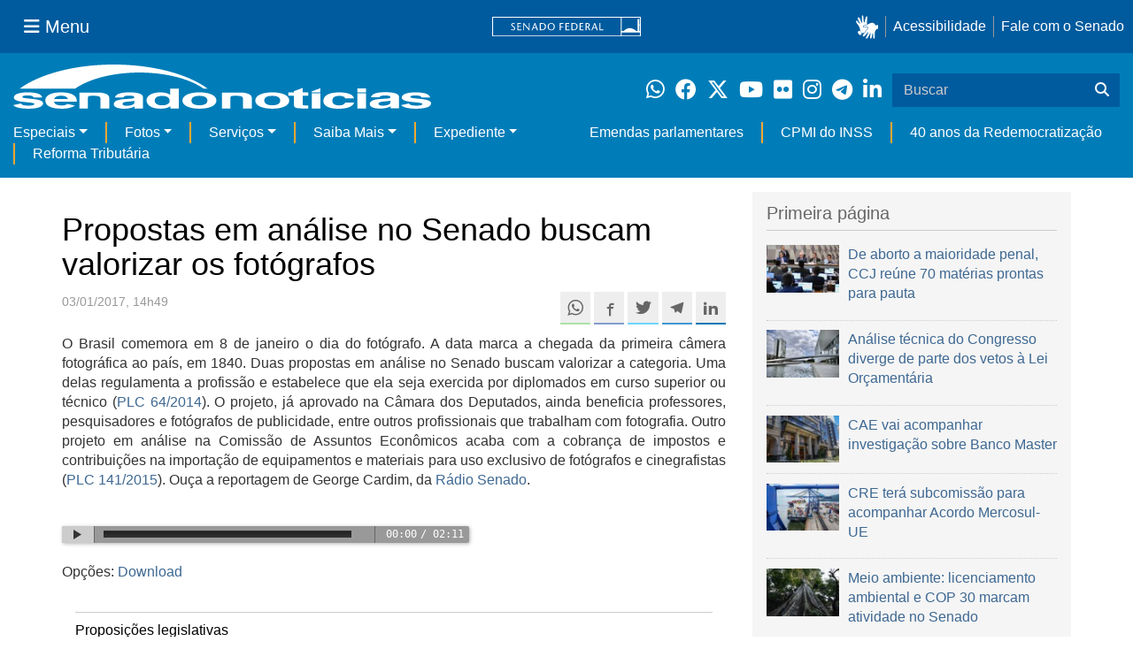

--- FILE ---
content_type: text/html;charset=utf-8
request_url: https://www12.senado.leg.br/noticias/audios/2017/01/propostas-em-analise-no-senado-buscam-valorizar-os-fotografos/
body_size: 46553
content:



<!DOCTYPE html>

<html lang="pt-br">

<head>
    
        <link rel="canonical" href="https://www12.senado.leg.br/noticias/audios/2017/01/propostas-em-analise-no-senado-buscam-valorizar-os-fotografos" />
    <meta charset="utf-8">
    <meta http-equiv="X-UA-Compatible" content="IE=edge">
    <meta name="keywords" content="Professores, Profissões">
    
    
    
    
    
    <meta property="og:locale" content="pt_BR" />
    <meta property="og:site_name" content="Senado Federal" />
    <!-- HTML5 shim and Respond.js IE8 support of HTML5 elements and media queries -->
    <!--[if lt IE 9]>
      <script src="https://oss.maxcdn.com/libs/html5shiv/3.7.0/html5shiv.js"></script>
      <script src="https://oss.maxcdn.com/libs/respond.js/1.3.0/respond.min.js"></script>
    <![endif]-->

    
    <meta property="og:title" content="Propostas em análise no Senado buscam valorizar os fotógrafos"/>
    <meta name="description" property="og:description" content="O Brasil comemora em 8 de janeiro o dia do fotógrafo. A data marca a chegada da primeira câmera fotográfica ao país, em 1840. Duas propostas em análise no Senado buscam valorizar a categoria. Uma delas regulamenta a profissão e estabelece que ela seja exercida por diplomados em curso superior ou técnico ( PLC 64/2014 ). O projeto, já aprovado na Câmara dos Deputados, ainda beneficia professores, pesquisadores e fotógrafos de publicidade, entre outros profissionais que trabalham com fotografia. Outro projeto em análise na Comissão de Assuntos Econômicos acaba com a cobrança de impostos e contribuições na importação de equipamentos e materiais para uso exclusivo de fotógrafos e cinegrafistas ( PLC 141/2015 ). Ouça a reportagem de George Cardim, da  Rádio Senado ."/>
    <meta property="og:url" content="https://www12.senado.leg.br/noticias/audios/2017/01/propostas-em-analise-no-senado-buscam-valorizar-os-fotografos"/>
    <meta property="og:type" content="article"/>
    <meta property="article:publisher" content="150311598318037"/>
    <meta property="article:modified_time" content="2017-04-12T18:11:34-03:00"/>
    <meta name="sf_data" property="article:published_time" content="2017-01-03T14:49:02-02:00"/>
    <meta property="article:section" content="Áudios"/>
    <meta name="twitter:card" content="summary_large_image"/>
    <meta name="twitter:title" content="Propostas em análise no Senado buscam valorizar os fotógrafos"/>
    <meta name="twitter:description" content="O Brasil comemora em 8 de janeiro o dia do fotógrafo. A data marca a chegada da primeira câmera fotográfica ao país, em 1840. Duas propostas em análise no Senado buscam valorizar a categoria. Uma delas regulamenta a profissão e estabelece que ela seja exercida por diplomados em curso superior ou técnico ( PLC 64/2014 ). O projeto, já aprovado na Câmara dos Deputados, ainda beneficia professores, pesquisadores e fotógrafos de publicidade, entre outros profissionais que trabalham com fotografia. Outro projeto em análise na Comissão de Assuntos Econômicos acaba com a cobrança de impostos e contribuições na importação de equipamentos e materiais para uso exclusivo de fotógrafos e cinegrafistas ( PLC 141/2015 ). Ouça a reportagem de George Cardim, da  Rádio Senado ."/>
    <meta name="sf_indexacao" property="article:tag" content="Professores"/>
    <meta name="sf_indexacao" property="article:tag" content="Profissões"/>

<meta content="summary" name="twitter:card" />
<meta content="Senado Notícias" property="og:site_name" />
<meta content="Propostas em análise no Senado buscam valorizar os fotógrafos" property="og:title" />
<meta content="website" property="og:type" />
<meta content="" property="og:description" />
<meta content="https://www12.senado.leg.br/noticias/audios/2017/01/propostas-em-analise-no-senado-buscam-valorizar-os-fotografos" property="og:url" />
<meta content="https://www12.senado.leg.br/noticias/logo.png" property="og:image" />
<meta content="image/png" property="og:image:type" />

<title>Propostas em análise no Senado buscam valorizar os fotógrafos &mdash; Senado Notícias</title>

<meta name="viewport" content="width=device-width, initial-scale=1.0">

        
        
        
        <style>
            @media print {
                #redesSociais, #linha1-colunadireita, #linhaZ, #navbarSenado ul{display:none;}
                .saiba-mais, .topicos, .base-materia-ferramentas, .alo-senado, .audiojs, .edit-overlay {display:none;}

                /* Oculta menus, barras e elementos administrativos */
                #portal-personaltools,
                #portal-globalnav,
                #edit-zone,
                #portal-toolbar,
                .sf-wrapper {
                    display: none !important;
                }

                /* Alinhamento para impressão */
                #audio {
                    margin-left: 90px !important;
                    margin-right: 90px !important;
                }

            }
        </style>
    

    
<script>PORTAL_URL = 'https://www12.senado.leg.br/noticias/noticias';</script>


  

    

    

    <script type="text/javascript" src="https://www12.senado.leg.br/noticias/noticias/++plone++production/++unique++2025-12-18T12:07:18.374416/default.js" data-bundle="production"></script>

    

    

  

  

    

    

    <script type="text/javascript" src="https://www12.senado.leg.br/noticias/noticias/++plone++senado_noticias/++unique++2025-12-30%2010%3A24%3A26/bundles/senado_noticias-bundle.min.js" data-bundle="senado_noticias-js-bundle"></script>

    

    

  

  

    

    

    <script type="text/javascript" src="https://www12.senado.leg.br/noticias/noticias/++plone++senado_datetimepicker/++unique++2025-12-30%2010%3A24%3A22/bundles/datetimepicker.min.js" data-bundle="senado_datetimepicker-js-bundle"></script>

    

    

  

  

    

    

    <script type="text/javascript" src="https://www12.senado.leg.br/noticias/noticias/++plone++senado_widgets/++unique++2025-12-30%2010%3A24%3A26/bundles/senado_widgets.min.js" data-bundle="senado_widgets-js-bundle"></script>

    

    

  

  

    

    

    <script type="text/javascript" src="https://www12.senado.leg.br/noticias/noticias/++plone++static/++unique++2024-05-04%2010%3A02%3A26.370688/formwidget.autocomplete.min.js" data-bundle="formwidget-autocomplete"></script>

    

    

  

  

    

    

    <script type="text/javascript" src="https://www12.senado.leg.br/noticias/noticias/++plone++senado_noticias/++unique++2025-12-30%2010%3A24%3A26/bundles/senado_noticias_essencial-bundle.min.js" data-bundle="senado_noticias_essencial-bundle"></script>

    

    

  

  

    

    

    <script type="text/javascript" src="https://www12.senado.leg.br/noticias/noticias/++plone++senado_formwidget_textocomcontadordecaracteres/++unique++2025-12-30%2010%3A24%3A23/bundles/senado_formwidget_textocomcontadordecaracteres.min.js" data-bundle="senado_formwidget_textocomcontadordecaracteres-js-bundle"></script>

    

    

  


    
        <script type="text/javascript" src="https://www12.senado.leg.br/noticias/++plone++senado_noticias/audiojs/audio.min.js"></script>
        <script type="text/javascript" src="https://www12.senado.leg.br/noticias/++plone++senado_noticias/audiojs/audiojs-doc-ready.js"></script>
    

    <link rel="stylesheet" type="text/css" href="https://cdnjs.cloudflare.com/ajax/libs/font-awesome/4.7.0/css/font-awesome.min.css" />

    
    <link rel="apple-touch-icon" sizes="180x180" href="https://www12.senado.leg.br/noticias/++plone++senado_noticias/favicon/apple-touch-icon.png?v=697oma3x8q"/>
    <link rel="icon" type="image/png" sizes="32x32" href="https://www12.senado.leg.br/noticias/++plone++senado_noticias/favicon/favicon-32x32.png?v=697oma3x8q"/>
    <link rel="icon" type="image/png" sizes="16x16" href="https://www12.senado.leg.br/noticias/++plone++senado_noticias/favicon/favicon-16x16.png?v=697oma3x8q"/>
    <link rel="manifest" href="https://www12.senado.leg.br/noticias/++plone++senado_noticias/favicon/manifest.json?v=697oma3x8q"/>
    <link rel="mask-icon" color="#00305c" href="https://www12.senado.leg.br/noticias/++plone++senado_noticias/favicon/safari-pinned-tab.svg?v=697oma3x8q"/>
    <link rel="shortcut icon" href="https://www12.senado.leg.br/noticias/++plone++senado_noticias/favicon/favicon.ico?v=697oma3x8q"/>
    <meta name="apple-mobile-web-app-title" content="Senado Federal"/>
    <meta name="application-name" content="Senado Federal"/>
    <meta name="msapplication-config" content="https://www12.senado.leg.br/noticias/++plone++senado_noticias/favicon/browserconfig.xml?v=697oma3x8q"/>
    <meta name="theme-color" content="#00305c"/>


    <link rel="search" href="https://www12.senado.leg.br/noticias/busca" title="Buscar neste site" />







<link rel="stylesheet" href="https://www12.senado.leg.br/noticias/noticias/++plone++production/++unique++2025-12-18T12:07:18.374416/default.css" data-bundle="production" /><link rel="stylesheet" href="https://www12.senado.leg.br/noticias/noticias/++plone++static/++unique++2025-11-27%2020%3A39%3A16/plone-glyphicons-compiled.css" data-bundle="plone-glyphicons" /><link rel="stylesheet" href="https://www12.senado.leg.br/noticias/noticias/++plone++senado_datetimepicker/++unique++2025-12-30%2010%3A24%3A22/bundles/datetimepicker.min.css" data-bundle="senado_datetimepicker-css-bundle" /><link rel="stylesheet" href="https://www12.senado.leg.br/noticias/noticias/++plone++senado_widgets/++unique++2025-12-30%2010%3A24%3A26/bundles/senado_widgets.min.css" data-bundle="senado_widgets-css-bundle" /><link rel="stylesheet" href="https://www12.senado.leg.br/noticias/noticias/++plone++static/++unique++2025-11-27%2020%3A39%3A16/plone-fontello-compiled.css" data-bundle="plone-fontello" /><link rel="stylesheet" href="https://www12.senado.leg.br/noticias/noticias/++plone++senado_noticias/++unique++2025-12-30%2010%3A24%3A26/bundles/senado_noticias-css-bundle.min.css" data-bundle="senado_noticias-css-bundle" /><link rel="stylesheet" href="https://www12.senado.leg.br/noticias/noticias/++plone++static/++unique++2024-05-04%2010%3A02%3A26.370688/formwidget.autocomplete.min.css" data-bundle="formwidget-autocomplete" /><link rel="stylesheet" href="https://www12.senado.leg.br/noticias/noticias/++plone++senado_noticias/++unique++2025-12-30%2010%3A24%3A26/bundles/senado_noticias_essencial-bundle.min.css" data-bundle="senado_noticias_essencial-bundle" />


    <meta name="viewport" content="width=device-width, initial-scale=1.0, minimum-scale=1.0" />
    <meta name="description" content="Portal de Notícias do Senado Federal: matérias, entrevistas e informações oficiais sobre a atividade legislativa." />

    
    <script async="async" src="https://www.googletagmanager.com/gtag/js?id=G-CW3ZH25XMK"></script>
    <script>
        window.dataLayer = window.dataLayer || [];
        function gtag(){dataLayer.push(arguments);}
        gtag('js', new Date());
        gtag('config', 'G-19XVN78DZV');
        gtag('config', 'G-CW3ZH25XMK');
    </script>
    
    

    
</head>

<body id="sfcss" data-i18ncatalogurl="https://www12.senado.leg.br/noticias/plonejsi18n" data-view-url="https://www12.senado.leg.br/noticias/audios/2017/01/propostas-em-analise-no-senado-buscam-valorizar-os-fotografos" data-portal-url="https://www12.senado.leg.br/noticias" data-pat-pickadate="{&quot;selectYears&quot;: 200}" data-base-url="https://www12.senado.leg.br/noticias/audios/2017/01/propostas-em-analise-no-senado-buscam-valorizar-os-fotografos" class="frontend icons-on portaltype-noticias-audio section-audios site-noticias-2 subsection-2017 subsection-2017-01 subsection-2017-01-propostas-em-analise-no-senado-buscam-valorizar-os-fotografos template-view thumbs-on userrole-anonymous viewpermission-view">

    
    

    <a id="ancora-irconteudoprincipal" class="sr-only" href="#conteudoPrincipal">Ir para conteúdo principal</a>

    
        
        
    
    

    <div class="sf-wrapper">
        <div class="js-sidebar-mountpoint" data-url="/hpsenado/wssidebar.json"></div>
    </div>
    
<div class="sf-wrapper">
    <nav class="Triad navbar_global">
        <div>
            <button class="btn btn-lg btn-secondary js-sidebar-action" id="jstoggle" type="button" aria-label="Menu Senado">
                <i class="fas fa-bars"></i>
                <span class="u-hideLower title-n"> Menu</span>
            </button>
        </div>
        <div>
            <a class="navbar_global-brand" href="https://www.senado.leg.br" title="Senado Federal">
                <img src="https://www.senado.leg.br/noticias/essencial/images/senado.svg" alt="Title">
            </a>
        </div>
        <div>
            <div class="Rail Rail--fenced u-hideLower">
                <a class="js-vlibras" role="button" title="Acessibilidade">
                    <img src="https://www.senado.leg.br/noticias/essencial/images/hands.svg" width="25px" height="27px" alt="Acessibilidade">
                </a>
                <a class="link link-deep" href="https://www12.senado.leg.br/institucional/responsabilidade-social/acessibilidade">Acessibilidade</a>
                <a class="link link-deep" href="http://www12.senado.gov.br/institucional/falecomosenado">Fale com o Senado</a>
            </div>
            <a class="btn btn-lg btn-secondary u-hideUpper" href="http://www12.senado.gov.br/institucional/falecomosenado" arial-label="Fale com o Senado">
                <i class="fas fa-phone"></i>
                <span class="sr-only">Fale com o Senado</span>
            </a>
        </div>
    </nav>
</div>

    
        
<div class="sf-wrapper">
    <div class="menu-local">
        <div class="pt-2">
            <a class="nav_control-title" href="/noticias" title="Senado Notícias">
                <img class="img-fluid" src="/noticias/++plone++senado_noticias/img/logo_branca.svg" alt="Senado Notícias" height="auto" width="100%">
            </a>
        </div>
        <button class="btn_control-res btn btn-tertiary btn-lg" type="button" data-toggle="collapse.se" data-target="#menu-local__form" aria-controls="menu-local__form" aria-expanded="false" aria-label="Exibe busca">
            <i class="fas fa-search" aria-hidden="true"></i>
            <span class="sr-only">Buscar</span>
        </button>
        <div class="menu-local__social">
            <a class="link link-deep--whatsapp" href="https://www12.senado.leg.br/noticias/whatsapp" target="_blank" title="WhatsApp">
                <i class="fab fa-whatsapp" aria-hidden="true"></i>
                <span class="sr-only">Clique para receber notícias do Senado em seu Whatsapp</span>
            </a>
            <a class="link link-deep--facebook" href="http://www.facebook.com/senadofederal" target="_blank" title="Facebook">
                <i class="fab fa-facebook" aria-hidden="true"></i>
                <span class="sr-only">Facebook do Senado Federal</span>
            </a>
            <a class="link link-deep--twitter" href="https://twitter.com/senadofederal" target="_blank" title="Twitter">
                <i class="fab fa-x-twitter" aria-hidden="true"></i>
                <span class="sr-only">Twitter do Senado Federal</span>
            </a>
            <a class="link link-deep--youtube" href="http://www.youtube.com/user/TVSenadoOficial" target="_blank" title="YouTube">
                <i class="fab fa-youtube" aria-hidden="true"></i>
                <span class="sr-only">Canal Youtube da TV Senado</span>
            </a>
            <a class="link link-deep--flickr" href="http://www.flickr.com/agenciasenado" target="_blank" title="Flickr">
                <i class="fab fa-flickr" aria-hidden="true"></i>
                <span class="sr-only">Flickr da Agência Senado</span>
            </a>
            <a class="link link-deep--instagram" href="http://instagram.com/senadofederal" target="_blank" title="Instagram">
                <i class="fab fa-instagram" aria-hidden="true"></i>
                <span class="sr-only">Instagram do Senado Federal</span>
            </a>
            <a class="link link-deep--telegram" href="https://t.me/SenadoNoTelegram" target="_blank" title="Telegram">
                <i class="fab fa-telegram-plane" aria-hidden="true"></i>
                <span class="sr-only">Senado Federal no Telegram</span>
            </a>
            <a class="link link-deep--linkedin" href="https://www.linkedin.com/company/senadofederal/" target="_blank" title="Linkedin">
                <i class="fab fa-linkedin-in" aria-hidden="true"></i>
                <span class="sr-only">Linkedin do Senado Federal</span>
            </a>
        </div>
        <form class="menu-local__form collapse" id="menu-local__form" action="https://www12.senado.leg.br/noticias/busca">
            <div class="search-wrapper">
                <label for="input-buscar" class="sr-only">Buscar</label>
                <input class="form-control search-out" type="search" placeholder="Buscar" name="SearchableText" id="input-buscar">
                <button class="search-btn" type="submit" aria-label="Buscar">
                    <i class="fas fa-search" aria-hidden="true"></i>
                    <span class="sr-only">Buscar</span>
                </button>
            </div>
        </form>
    </div>
    <nav class="navbar navbar_control navbar-expand-lg navbar--sf">
        <button class="navbar-toggler navbar-toggler--sf" type="button" data-toggle="collapse.se" data-target="#js-navbar-dropdown" aria-controls="js-navbar-dropdown" aria-expanded="false" aria-label="Menu Desta Seção">
            <div class="btn btn-secondary">
                <i class="fas fa-bars"></i>
            </div>
            <div class="ml-2">MENU DESTA SEÇÃO</div>
        </button>
        <div class="collapse navbar-collapse-se" id="js-navbar-dropdown">
            <ul class="navbar-nav navbar-nav--sf">
                <li class="nav-item dropdown"><a class="link link--nav dropdown-toggle" id="js-menu-2" href="#" data-toggle="dropdown.se" aria-haspopup="true" aria-expanded="false">Especiais</a>
                    <div class="dropdown-menu dropdown-menu--sf" aria-labelledby="js-menu-2">
                        <a class="dropdown-item" href="/noticias/infomaterias">Reportagens</a>
                        <a class="dropdown-item" href="/noticias/especiais/arquivo-s">Arquivo S</a>
                        <a class="dropdown-item" href="/noticias/infomaterias/ultimas_webstories">Web Stories</a>
                        <a class="dropdown-item" href="/noticias/ao-vivo">Grandes coberturas</a>
                        <a class="dropdown-item" href="/noticias/acervo-historico">Acervo</a>
                    </div>
                </li>
                <li class="nav-item dropdown"><a class="link link--nav dropdown-toggle" id="js-menu-3" href="#" data-toggle="dropdown.se" aria-haspopup="true" aria-expanded="false">Fotos</a>
                    <div class="dropdown-menu dropdown-menu--sf" aria-labelledby="js-menu-3">
                        <a class="dropdown-item" href="http://www12.senado.leg.br/fotos">Banco de imagens</a>
                        <a class="dropdown-item" href="/noticias/galerias">Galerias</a>
                    </div>
                </li>
                <li class="nav-item dropdown"><a class="link link--nav dropdown-toggle" id="js-menu-4" href="#" data-toggle="dropdown.se" aria-haspopup="true" aria-expanded="false">Serviços</a>
                    <div class="dropdown-menu dropdown-menu--sf" aria-labelledby="js-menu-4">
                        <a class="dropdown-item" href="https://www12.senado.leg.br/multimidia">Senado Multimídia</a>
                        <a class="dropdown-item js-sfn-offer" href="#">Notificações</a>
                        <a class="dropdown-item" href="/noticias/newsletter">Newsletter</a>
                    </div>
                </li>
                <li class="nav-item dropdown"><a class="link link--nav dropdown-toggle" id="js-menu-5" href="#" data-toggle="dropdown.se" aria-haspopup="true" aria-expanded="false">Saiba Mais</a>
                    <div class="dropdown-menu dropdown-menu--sf" aria-labelledby="js-menu-5">
                        <a class="dropdown-item" href="/noticias/glossario-legislativo">Glossário</a>
                        <a class="dropdown-item" href="/noticias/entenda-o-assunto">Entenda o assunto</a>
                        <a class="dropdown-item" href="/manualdecomunicacao">Manual de Comunicação</a>
                        <a class="dropdown-item" href="/noticias/constituicoes">Constituições</a>
                    </div>
                </li>
                <li class="nav-item dropdown"><a class="link link--nav dropdown-toggle" id="js-menu-6" href="#" data-toggle="dropdown.se" aria-haspopup="true" aria-expanded="false">Expediente</a>
                    <div class="dropdown-menu dropdown-menu--sf" aria-labelledby="js-menu-6">
                        <a class="dropdown-item" href="/noticias/quem-somos">Quem somos</a>
                        <a class="dropdown-item" href="/noticias/fale-conosco">Fale com a gente</a>
                        <a class="dropdown-item" href="/noticias/politica-de-uso">Política de uso</a>
                        <a class="dropdown-item" href="/noticias/politica-de-uso-das-redes-sociais">Política de uso para redes sociais</a>
                    </div>
                </li>
                <li class="nav-spacer"></li>
                <li class="nav-item">
                    <a class="link link--nav" href="/noticias/destaques/emendas-parlamentares">Emendas parlamentares</a>
                </li>
                <li class="nav-item">
                    <a class="link link--nav" href="/noticias/destaques/cpmi-do-inss">CPMI do INSS</a>
                </li>
                <li class="nav-item">
                    <a class="link link--nav" href="/noticias/destaques/40-anos-da-redemocratizacao">40 anos da Redemocratização</a>
                </li>
                <li class="nav-item">
                    <a class="link link--nav" href="/noticias/destaques/reforma-tributaria">Reforma Tributária</a>
                </li>
            </ul>
        </div>
    </nav>
</div>

    


    
    
    
        

        
    
    
    

    
    
    
    

    
    <div id="conteudoPrincipal" class="container" role="main">
        <!-- início bannner-->
        
        
        <!-- fim bannner-->
        
  


        <span id="social-tags-body" style="display: none" itemscope itemtype="http://schema.org/WebPage">
  <span itemprop="name">Propostas em análise no Senado buscam valorizar os fotógrafos</span>
  <span itemprop="description"></span>
  <span itemprop="url">https://www12.senado.leg.br/noticias/audios/2017/01/propostas-em-analise-no-senado-buscam-valorizar-os-fotografos</span>
  <span itemprop="image">https://www12.senado.leg.br/noticias/logo.png</span>
</span>

        

        
        <div class="row" id="linha1">

            
                
                    
                        

                        

                        <div class="col-sm-7 col-md-8">
                        
        <div id="audio">

            <h1>Propostas em análise no Senado buscam valorizar os fotógrafos</h1>

            

        <div class="SocialBar SocialBar--right">
            
    <p class="js-socialbar l-fork u-noPrint">
        <a class="btn / ShareIcon ShareIcon--whatsapp" data-action="share/whatsapp/share" href="whatsapp://send?text=Propostas%20em%20an%C3%A1lise%20no%20Senado%20buscam%20valorizar%20os%20fot%C3%B3grafos%0A%0Ahttps%3A%2F%2Fwww12.senado.leg.br%2Fnoticias%2Faudios%2F2017%2F01%2Fpropostas-em-analise-no-senado-buscam-valorizar-os-fotografos%3Futm_medium%3Dshare-button%26utm_source%3Dwhatsapp">
            <span class="sr-only">Compartilhe este conteúdo no Whatsapp</span>
        </a>
        <a class="btn / ShareIcon ShareIcon--facebook / js-popup" target="_blank" href="https://facebook.com/sharer.php?u=https%3A%2F%2Fwww12.senado.leg.br%2Fnoticias%2Faudios%2F2017%2F01%2Fpropostas-em-analise-no-senado-buscam-valorizar-os-fotografos%3Futm_medium%3Dshare-button%26utm_source%3Dfacebook">
            <span class="sr-only">Compartilhe este conteúdo no Facebook</span>
        </a>
        <a class="btn / ShareIcon ShareIcon--twitter / js-popup" target="_blank" href="https://twitter.com/share?url=https%3A%2F%2Fwww12.senado.leg.br%2Fnoticias%2Faudios%2F2017%2F01%2Fpropostas-em-analise-no-senado-buscam-valorizar-os-fotografos%3Futm_medium%3Dshare-button%26utm_source%3Dtwitter&amp;text=Propostas%20em%20an%C3%A1lise%20no%20Senado%20buscam%20valorizar%20os%20fot%C3%B3grafos">
            <span class="sr-only">Compartilhe este conteúdo no Twitter</span>
        </a>
        <a class="btn / ShareIcon ShareIcon--telegram / js-popup" target="_blank" data-height="550" href="https://telegram.me/share/url?url=https%3A%2F%2Fwww12.senado.leg.br%2Fnoticias%2Faudios%2F2017%2F01%2Fpropostas-em-analise-no-senado-buscam-valorizar-os-fotografos%3Futm_medium%3Dshare-button%26utm_source%3Dtelegram">
            <span class="sr-only">Compartilhe este conteúdo no Telegram</span>
        </a>
        <a class="btn / ShareIcon ShareIcon--linkedin / js-popup" target="_blank" data-height="550" href="https://www.linkedin.com/shareArticle?mini=true&amp;url=https%3A%2F%2Fwww12.senado.leg.br%2Fnoticias%2Faudios%2F2017%2F01%2Fpropostas-em-analise-no-senado-buscam-valorizar-os-fotografos%3Futm_medium%3Dshare-button%26utm_source%3Dlinkedin">
            <span class="sr-only">Compartilhe este conteúdo no Linkedin</span>
        </a>
    </p>

        </div>

        <p>
            <small>
                
                <span class="text-muted">03/01/2017, 14h49</span>
                
            </small>
        </p>

    

            <div class="clearfix"></div>

            



            <div id="textoMateria">
                <p style="text-align: justify; ">O Brasil comemora em 8 de janeiro o dia do fotógrafo. A data marca a chegada da primeira câmera fotográfica ao país, em 1840. Duas propostas em análise no Senado buscam valorizar a categoria. Uma delas regulamenta a profissão e estabelece que ela seja exercida por diplomados em curso superior ou técnico (<a class="external-link" href="http://www25.senado.leg.br/web/atividade/materias/-/materia/118238">PLC 64/2014</a>). O projeto, já aprovado na Câmara dos Deputados, ainda beneficia professores, pesquisadores e fotógrafos de publicidade, entre outros profissionais que trabalham com fotografia. Outro projeto em análise na Comissão de Assuntos Econômicos acaba com a cobrança de impostos e contribuições na importação de equipamentos e materiais para uso exclusivo de fotógrafos e cinegrafistas (<a class="external-link" href="http://www25.senado.leg.br/web/atividade/materias/-/materia/123261">PLC 141/2015</a>). Ouça a reportagem de George Cardim, da <a class="external-link" href="http://www.senado.leg.br/radio">Rádio Senado</a>.</p>
                
            </div>

            <br />

            <div class="">
                <audio preload="auto" src="https://www12.senado.leg.br/noticias/audios/2017/01/propostas-em-analise-no-senado-buscam-valorizar-os-fotografos/@@download/file"></audio>
            </div>

            <br />

            <div id="downloadAudio" class="u-noPrint">
                <p>Opções: <a href="https://www12.senado.leg.br/noticias/audios/2017/01/propostas-em-analise-no-senado-buscam-valorizar-os-fotografos/@@download/file?download" download>Download</a></p>
            </div>

            <br />

            <div id="boxLateralMateria" class="col-md-12 hidden-xs recuo-esquerdo">
                <!-- Placeholder do box lateral -->
            </div>

            <div id="boxRodapeMateria" class="visible-xs">
                <aside role="complementary">
                    <div class="saiba-mais">
                        <div class="painel painel-base painel-links">
                            
                            
                                <div class="painel-cabecalho">
                                    <h4>Proposições legislativas</h4>
                                </div>
                                <div class="painel-corpo">
                                    <ul class="list-unstyled">
                                        <li>
                                            
                                            <a target="_blank" href="http://www25.senado.leg.br/web/atividade/materias/-/materia/123261">
                                                PLC 141/2015
                                            </a>
                                            
                                        </li>
                                        <li>
                                            
                                            <a target="_blank" href="http://www25.senado.leg.br/web/atividade/materias/-/materia/118238">
                                                PLC 64/2014
                                            </a>
                                            
                                        </li>
                                    </ul>
                                </div>
                            
                        </div>
                    </div>
                </aside>
            </div>

            
        <div class="topicos">
            <p>
                <small class="text-muted">MAIS NOTÍCIAS SOBRE: </small><br>
                <div style="margin-bottom: 0.5em">
                    <span class="label label-default tagsize"><a href="https://www12.senado.leg.br/noticias/tags/Professores">Professores</a></span>
                    <span class="label label-default tagsize"><a href="https://www12.senado.leg.br/noticias/tags/Profiss%C3%B5es">Profissões</a></span>
                </div>
            </p>
        </div>
    

            <div class="base-materia-ferramentas u-noPrint">
                <p>
                    <small>
                        <a href="#" onclick="window.print(); return false"><span class="glyphicon glyphicon-print"></span> IMPRIMIR</a>
                    </small>
                </p>
            </div>
        </div>
    
                        </div>
                    
                
            

            <div class="col-sm-5 col-md-4" id="linha1-colunadireita">
                
                
        

        <div class="Box Box--lg u-spacer--xl +cut">
            <div class="Apex Apex--cut epsilon u-spacer--xl">Primeira página</div>
            <div class="CutHere CutHere--xl">
                
                    <div class="Media">
                        

    

    
        

    

    


    

    

    <div class="Media-figure u-size1of4">
        <div class="Embed Embed--3by2">

            

            

            <a href="/noticias/materias/2026/01/16/de-aborto-a-maioridade-penal-ccj-reune-70-materias-prontas-para-pauta">
            
            <img class="img-responsive img-full" src="/noticias/materias/2026/01/16/de-aborto-a-maioridade-penal-ccj-reune-70-materias-prontas-para-pauta/mural/destaque_noticia?103203" alt="Mesa: 
relator do PL 2.616/2025, senador Laércio Oliveira (PP-SE);
presidente da CCJ, senador Otto Alencar (PSD-BA); 
vice-presidente da CCJ, senador Vanderlan Cardoso (PSD-GO).;
senador Magno Malta (PL-ES);
senador Dr. Hiran (PP-RR)." />
            
            </a>

       </div>
    </div>

    <div class="Media-body">

        
            <a class="Manchete-titulo" href="/noticias/materias/2026/01/16/de-aborto-a-maioridade-penal-ccj-reune-70-materias-prontas-para-pauta">

                

                <span class="titulo">De aborto a maioridade penal, CCJ reúne 70 matérias prontas para pauta</span>

                
            </a>
        

        

        

        
    </div>

    

    

    


                    </div>
                
                    <div class="Media">
                        

    

    
        

    

    


    

    

    <div class="Media-figure u-size1of4">
        <div class="Embed Embed--3by2">

            

            

            <a href="/noticias/materias/2026/01/16/analise-tecnica-do-congresso-diverge-de-parte-dos-vetos-a-lei-orcamentaria-1">
            
            <img class="img-responsive img-full" src="/noticias/materias/2026/01/16/analise-tecnica-do-congresso-diverge-de-parte-dos-vetos-a-lei-orcamentaria-1/mural/destaque_noticia?134756" alt="Sede das duas Casas do Poder Legislativo e um dos mais famosos cartões postais do Brasil, o Palácio do Congresso Nacional é composto por duas cúpulas e duas torres de 28 andares, que abrigam a Câmara dos Deputados e o Senado Federal." />
            
            </a>

       </div>
    </div>

    <div class="Media-body">

        
            <a class="Manchete-titulo" href="/noticias/materias/2026/01/16/analise-tecnica-do-congresso-diverge-de-parte-dos-vetos-a-lei-orcamentaria-1">

                

                <span class="titulo">Análise técnica do Congresso diverge de parte dos vetos à Lei Orçamentária</span>

                
            </a>
        

        

        

        
    </div>

    

    

    


                    </div>
                
                    <div class="Media">
                        

    

    
        

    

    


    

    

    <div class="Media-figure u-size1of4">
        <div class="Embed Embed--3by2">

            

            

            <a href="/noticias/materias/2026/01/15/cae-cria-grupo-para-acompanhar-investigacoes-sobre-o-banco-master">
            
            <img class="img-responsive img-full" src="/noticias/materias/2026/01/15/cae-cria-grupo-para-acompanhar-investigacoes-sobre-o-banco-master/mural/destaque_noticia?103150" alt="" />
            
            </a>

       </div>
    </div>

    <div class="Media-body">

        
            <a class="Manchete-titulo" href="/noticias/materias/2026/01/15/cae-cria-grupo-para-acompanhar-investigacoes-sobre-o-banco-master">

                

                <span class="titulo">CAE vai acompanhar investigação sobre Banco Master</span>

                
            </a>
        

        

        

        
    </div>

    

    

    


                    </div>
                
                    <div class="Media">
                        

    

    
        

    

    


    

    

    <div class="Media-figure u-size1of4">
        <div class="Embed Embed--3by2">

            

            

            <a href="/noticias/audios/2026/01/cre-tera-subcomissao-para-acompanhar-acordo-mercosul-uniao-europeia">
            
            <img class="img-responsive img-full" src="/noticias/audios/2026/01/cre-tera-subcomissao-para-acompanhar-acordo-mercosul-uniao-europeia/mural/destaque_noticia?104439" alt="" />
            
            </a>

       </div>
    </div>

    <div class="Media-body">

        
            <a class="Manchete-titulo" href="/noticias/audios/2026/01/cre-tera-subcomissao-para-acompanhar-acordo-mercosul-uniao-europeia">

                

                <span class="titulo">CRE terá subcomissão para acompanhar Acordo Mercosul-UE</span>

                
            </a>
        

        

        

        
    </div>

    

    

    


                    </div>
                
                    <div class="Media">
                        

    

    
        

    

    


    

    

    <div class="Media-figure u-size1of4">
        <div class="Embed Embed--3by2">

            

            

            <a href="/noticias/materias/2026/01/15/meio-ambiente-licenciamento-ambiental-e-cop-30-marcam-atividade-no-senado">
            
            <img class="img-responsive img-full" src="/noticias/materias/2026/01/15/meio-ambiente-licenciamento-ambiental-e-cop-30-marcam-atividade-no-senado/mural/destaque_noticia?195505" alt="" />
            
            </a>

       </div>
    </div>

    <div class="Media-body">

        
            <a class="Manchete-titulo" href="/noticias/materias/2026/01/15/meio-ambiente-licenciamento-ambiental-e-cop-30-marcam-atividade-no-senado">

                

                <span class="titulo">Meio ambiente: licenciamento ambiental e COP 30 marcam atividade no Senado</span>

                
            </a>
        

        

        

        
    </div>

    

    

    


                    </div>
                
                    <div class="Media">
                        

    

    
        

    

    


    

    

    <div class="Media-figure u-size1of4">
        <div class="Embed Embed--3by2">

            

            

            <a href="/noticias/materias/2026/01/15/cra-pode-votar-regulamentacao-da-cannabis-medicinal">
            
            <img class="img-responsive img-full" src="/noticias/materias/2026/01/15/cra-pode-votar-regulamentacao-da-cannabis-medicinal/mural/destaque_noticia?163432" alt="Bancada:
relator da CRA, senador Jaime Bagattoli (PL-RO);
relator da CRA, senador Chico Rodrigues (PSB-RR), em pronunciamento." />
            
            </a>

       </div>
    </div>

    <div class="Media-body">

        
            <a class="Manchete-titulo" href="/noticias/materias/2026/01/15/cra-pode-votar-regulamentacao-da-cannabis-medicinal">

                

                <span class="titulo">CRA pode votar regulamentação da cannabis medicinal</span>

                
            </a>
        

        

        

        
    </div>

    

    

    


                    </div>
                
                <a href="https://www12.senado.leg.br/noticias">
                    <strong>Veja mais destaques ›</strong>
                </a>
            </div>
        </div>
    
        
        <div class="Box Box--y Box--lg u-spacer--xl +apart">
            <div class="Apex Apex--default epsilon u-spacer--xl">Últimas</div>
            <div class="CutHere milli">
                <div>
                    <div class="text-muted milli">
                        16/01/2026 14h18
                    </div>
                    <a href="/noticias/materias/2026/01/16/ci-pode-votar-projeto-que-exige-sinalizacao-em-rodovias-federais-apos-obras">CI pode votar projeto que exige sinalização em rodovias federais após obras</a>
                </div>
                <div>
                    <div class="text-muted milli">
                        16/01/2026 13h41
                    </div>
                    <a href="/noticias/materias/2026/01/16/analise-tecnica-do-congresso-diverge-de-parte-dos-vetos-a-lei-orcamentaria-1">Análise técnica do Congresso diverge de parte dos vetos à Lei Orçamentária</a>
                </div>
                <div>
                    <div class="text-muted milli">
                        16/01/2026 13h32
                    </div>
                    <a href="/noticias/audios/2026/01/cdh-pode-votar-neste-ano-inclusao-de-vacina-contra-herpes-zoster-no-sus">CDH pode votar neste ano inclusão de vacina contra herpes-zóster no SUS</a>
                </div>
                <div>
                    <div class="text-muted milli">
                        16/01/2026 13h29
                    </div>
                    <a href="/noticias/audios/2026/01/projeto-integra-centros-dia-para-idosos-ao-sistema-unico-de-assistencia-social">Projeto integra centros-dia para idosos ao Sistema Único de Assistência Social</a>
                </div>
                <div>
                    <div class="text-muted milli">
                        16/01/2026 11h12
                    </div>
                    <a href="/noticias/infomaterias/2026/01/por-que-as-emendas-parlamentares-favorecem-mais-as-pequenas-cidades">Por que as emendas parlamentares favorecem mais as pequenas cidades?</a>
                </div>
            </div>
        </div>
        <div class="text-muted text-right milli">
            <a href="https://www12.senado.leg.br/noticias/ultimas">Veja mais ›</a>
        </div>
    
    
                
            </div>
        </div>
        
        
        
        
        
    </div>
    

    
    
        
    <div class="sf-wrapper">
        <footer class="Footer">
            <div class="container">
                <div class="Triad Triad--stackable">
                    <div class="Rail gamma my-2">
                        <a class="link link-deep--facebook" href="https://www.facebook.com/SenadoFederal" aria-label="Facebook do Senado Federal" target="_blank"><i class="fab fa-facebook" aria-hidden="true"></i></a><a class="link link-deep--twitter" href="https://twitter.com/senadofederal" title="Twitter" target="_blank"><i class="fab fa-x-twitter"></i></a><a class="link link-deep--instagram" href="https://www.instagram.com/senadofederal" aria-label="Instagram do Senado Federal" target="_blank"><i class="fab fa-instagram" aria-hidden="true"></i></a><a class="link link-deep--youtube" href="https://www.youtube.com/user/TVSenadoOficial" aria-label="Canal Youtube da TV Senado" target="_blank"><i class="fab fa-youtube" aria-hidden="true"></i></a></div>
                    <ul class="Rail my-2">
                        <li><a href="https://www.camara.leg.br" title="Câmara dos Deputados" target="_blank"><img src="https://www.senado.leg.br/noticias/essencial/images/icon-camara.svg" alt="Câmara dos Deputados" width="23px" height="23px"></a></li>
                        <li><a href="https://www.congressonacional.leg.br" title="Congresso Nacional" target="_blank"><img src="https://www.senado.leg.br/noticias/essencial/images/icon-congresso.svg" alt="Congresso Nacional" width="42px" height="23px"></a></li>
                        <li><a href="https://www.tcu.gov.br" title="Tribunal de Contas da União" target="_blank"><img src="https://www.senado.leg.br/noticias/essencial/images/icon-tcu.svg" alt="Tribunal de Contas da União" width="28px" height="23px"></a></li>
                    </ul>
                    <ul class="Rail Rail--fenced my-2">
                        <li><a class="link link-deep" href="https://www12.senado.leg.br/institucional/carta-de-servicos/en/carta-de-servicos">ENGLISH</a></li>
                        <li><a class="link link-deep" href="https://www12.senado.leg.br/institucional/carta-de-servicos/es/carta-de-servicos">ESPAÑOL</a></li>
                        <li><a class="link link-deep" href="https://www12.senado.leg.br/institucional/carta-de-servicos/fr/carta-de-servicos">FRANÇAIS</a></li>
                    </ul>
                </div>
                <div class="divider my-2"></div>
                <div class="Triad Triad--stackable Triad--x">
                    <div class="my-2"><a class="link link-deep" href="https://intranet.senado.leg.br" title="Intranet"><i class="fas fa-lock mr-1"></i> Intranet</a></div>
                    <ul class="Rail Rail--fenced Rail--stackable my-2">
                        <li><a class="link link-deep" href="https://www12.senado.leg.br/institucional/pessoas/pessoas">Servidor efetivo</a></li>
                        <li><a class="link link-deep" href="https://www12.senado.leg.br/institucional/pessoas/pessoas">Servidor comissionado</a></li>
                        <li><a class="link link-deep" href="https://www12.senado.leg.br/institucional/pessoas/pessoas">Servidor aposentado</a></li>
                        <li><a class="link link-deep" href="https://www12.senado.leg.br/institucional/pessoas/pessoas">Pensionista</a></li>
                    </ul>
                    <ul class="Rail Rail--fenced Rail--stackable my-2">
                        <li><a class="link link-deep" href="https://www12.senado.leg.br/institucional/protecao-dados">Proteção de dados (LGPD)</a></li>
                        <li><a class="link link-deep" href="https://www12.senado.leg.br/institucional/falecomosenado" title="Fale com o Senado" aria-label="Fale com o Senado"><i class="fas fa-phone u-flip-x mr-1"></i> Fale com o Senado</a></li>
                    </ul>
                </div>
                <div class="divider my-2"></div>
                <div class="d-flex justify-content-xl-center"><span class="my-2">Senado Federal - Praça dos Três Poderes - Brasília DF - CEP 70165-900 | <span class="text-nowrap">Telefone: 0800 0 61 2211</span></span></div>
            </div>
        </footer>
    </div>

    

    
        <div class="modal / js-autoplay" id="js-modal-video" tabindex="-1" role="dialog">
            <div class="modal-dialog modal-sm" role="document">
                <div class="modal-content">
                    <div class="modal-body">
                        <button type="button" class="modal-close" data-dismiss="modal" aria-label="Close">
                            <span aria-hidden="true">&times;</span>
                        </button>
                        <div class="Embed Embed--3by2 / js-modal-video-content">
                            <iframe class="hide" frameborder='0' allowfullscreen=""></iframe>
                            <video class="hide" controls="true"></video>
                        </div>
                    </div>
                </div>
            </div>
        </div>
    

    <div class="Modal" id="modal-sfn" aria-hidden="true">
        <div class="Modal-overlay" tabindex="-1" data-micromodal-close="">
            <div class="Modal-container" role="dialog" aria-modal="true" aria-labelledby="modal-sfn-title">
                <header class="Modal-header">
                    <img alt="Logo Senado Notícias" class='Modal-logo' src='/noticias/++plone++senado_noticias/img/logo.svg'/>
                </header>
                <main class="Modal-content">
                    <p id='modal-sfn-title'>
                        Quer receber notificações do portal Senado Notícias?
                    </p>
                </main>
                <footer class="Modal-footer">
                    <button class="Modal-btn Modal-btn--primary" data-sfn-subscribe-topic='portal'>
                        Receber notificações
                    </button>
                    <button class="Modal-btn" data-micromodal-close="" aria-label="Close this dialog window">
                        Agora não
                    </button>
                </footer>
            </div>
        </div>
    </div>

    
    
</body>
</html>


